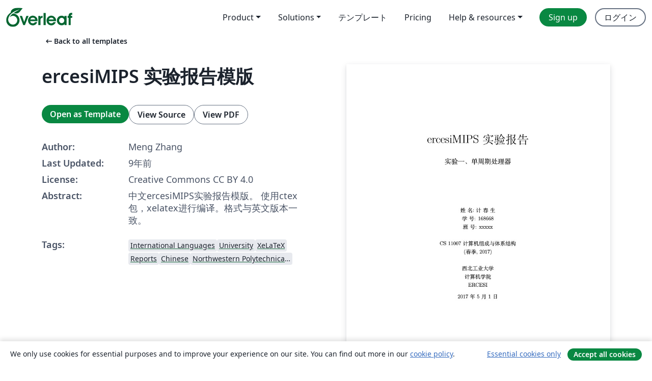

--- FILE ---
content_type: text/html; charset=utf-8
request_url: https://ja.overleaf.com/latex/templates/ercesimips-shi-yan-bao-gao-mo-ban/tgvfkpdbxvpw
body_size: 15382
content:
<!DOCTYPE html><html lang="ja"><head><title translate="no">ercesiMIPS 实验报告模版 - Overleaf, オンラインLaTeXエディター</title><meta name="twitter:title" content="ercesiMIPS 实验报告模版"><meta name="og:title" content="ercesiMIPS 实验报告模版"><meta name="description" content="中文ercesiMIPS实验报告模版。
使用ctex包，xelatex进行编译。格式与英文版本一致。"><meta itemprop="description" content="中文ercesiMIPS实验报告模版。
使用ctex包，xelatex进行编译。格式与英文版本一致。"><meta itemprop="image" content="https://writelatex.s3.amazonaws.com/published_ver/5899.jpeg?X-Amz-Expires=14400&amp;X-Amz-Date=20260121T090233Z&amp;X-Amz-Algorithm=AWS4-HMAC-SHA256&amp;X-Amz-Credential=AKIAWJBOALPNFPV7PVH5/20260121/us-east-1/s3/aws4_request&amp;X-Amz-SignedHeaders=host&amp;X-Amz-Signature=6a46cc4ec69ef3acb253acec2ef634cd1847f55628fa9b8bdd15d4482d775ae2"><meta name="image" content="https://writelatex.s3.amazonaws.com/published_ver/5899.jpeg?X-Amz-Expires=14400&amp;X-Amz-Date=20260121T090233Z&amp;X-Amz-Algorithm=AWS4-HMAC-SHA256&amp;X-Amz-Credential=AKIAWJBOALPNFPV7PVH5/20260121/us-east-1/s3/aws4_request&amp;X-Amz-SignedHeaders=host&amp;X-Amz-Signature=6a46cc4ec69ef3acb253acec2ef634cd1847f55628fa9b8bdd15d4482d775ae2"><meta itemprop="name" content="Overleaf, the Online LaTeX Editor"><meta name="twitter:card" content="summary"><meta name="twitter:site" content="@overleaf"><meta name="twitter:description" content="簡単に使用できるオンラインLaTeXエディター。インストール不要、リアルタイムコラボレーション、バージョン管理、何百種類のLaTeXテンプレートなど多数の機能。"><meta name="twitter:image" content="https://cdn.overleaf.com/img/ol-brand/overleaf_og_logo.png"><meta property="fb:app_id" content="400474170024644"><meta property="og:description" content="簡単に使用できるオンラインLaTeXエディター。インストール不要、リアルタイムコラボレーション、バージョン管理、何百種類のLaTeXテンプレートなど多数の機能。"><meta property="og:image" content="https://cdn.overleaf.com/img/ol-brand/overleaf_og_logo.png"><meta property="og:type" content="website"><meta name="viewport" content="width=device-width, initial-scale=1.0, user-scalable=yes"><link rel="icon" sizes="32x32" href="https://cdn.overleaf.com/favicon-32x32.png"><link rel="icon" sizes="16x16" href="https://cdn.overleaf.com/favicon-16x16.png"><link rel="icon" href="https://cdn.overleaf.com/favicon.svg" type="image/svg+xml"><link rel="apple-touch-icon" href="https://cdn.overleaf.com/apple-touch-icon.png"><link rel="mask-icon" href="https://cdn.overleaf.com/mask-favicon.svg" color="#046530"><link rel="canonical" href="https://ja.overleaf.com/latex/templates/ercesimips-shi-yan-bao-gao-mo-ban/tgvfkpdbxvpw"><link rel="manifest" href="https://cdn.overleaf.com/web.sitemanifest"><link rel="stylesheet" href="https://cdn.overleaf.com/stylesheets/main-style-afe04ae5b3f262f1f6a9.css" id="main-stylesheet"><link rel="alternate" href="https://www.overleaf.com/latex/templates/ercesimips-shi-yan-bao-gao-mo-ban/tgvfkpdbxvpw" hreflang="en"><link rel="alternate" href="https://cs.overleaf.com/latex/templates/ercesimips-shi-yan-bao-gao-mo-ban/tgvfkpdbxvpw" hreflang="cs"><link rel="alternate" href="https://es.overleaf.com/latex/templates/ercesimips-shi-yan-bao-gao-mo-ban/tgvfkpdbxvpw" hreflang="es"><link rel="alternate" href="https://pt.overleaf.com/latex/templates/ercesimips-shi-yan-bao-gao-mo-ban/tgvfkpdbxvpw" hreflang="pt"><link rel="alternate" href="https://fr.overleaf.com/latex/templates/ercesimips-shi-yan-bao-gao-mo-ban/tgvfkpdbxvpw" hreflang="fr"><link rel="alternate" href="https://de.overleaf.com/latex/templates/ercesimips-shi-yan-bao-gao-mo-ban/tgvfkpdbxvpw" hreflang="de"><link rel="alternate" href="https://sv.overleaf.com/latex/templates/ercesimips-shi-yan-bao-gao-mo-ban/tgvfkpdbxvpw" hreflang="sv"><link rel="alternate" href="https://tr.overleaf.com/latex/templates/ercesimips-shi-yan-bao-gao-mo-ban/tgvfkpdbxvpw" hreflang="tr"><link rel="alternate" href="https://it.overleaf.com/latex/templates/ercesimips-shi-yan-bao-gao-mo-ban/tgvfkpdbxvpw" hreflang="it"><link rel="alternate" href="https://cn.overleaf.com/latex/templates/ercesimips-shi-yan-bao-gao-mo-ban/tgvfkpdbxvpw" hreflang="zh-CN"><link rel="alternate" href="https://no.overleaf.com/latex/templates/ercesimips-shi-yan-bao-gao-mo-ban/tgvfkpdbxvpw" hreflang="no"><link rel="alternate" href="https://ru.overleaf.com/latex/templates/ercesimips-shi-yan-bao-gao-mo-ban/tgvfkpdbxvpw" hreflang="ru"><link rel="alternate" href="https://da.overleaf.com/latex/templates/ercesimips-shi-yan-bao-gao-mo-ban/tgvfkpdbxvpw" hreflang="da"><link rel="alternate" href="https://ko.overleaf.com/latex/templates/ercesimips-shi-yan-bao-gao-mo-ban/tgvfkpdbxvpw" hreflang="ko"><link rel="alternate" href="https://ja.overleaf.com/latex/templates/ercesimips-shi-yan-bao-gao-mo-ban/tgvfkpdbxvpw" hreflang="ja"><link rel="preload" href="https://cdn.overleaf.com/js/ja-json-1e2a183418e610de082c.js" as="script" nonce="BEwjJdMzVBSab/klo3ov4A=="><script type="text/javascript" nonce="BEwjJdMzVBSab/klo3ov4A==" id="ga-loader" data-ga-token="UA-112092690-1" data-ga-token-v4="G-RV4YBCCCWJ" data-cookie-domain=".overleaf.com" data-session-analytics-id="0fd75c5d-b48e-484e-a72b-984a213b107e">var gaSettings = document.querySelector('#ga-loader').dataset;
var gaid = gaSettings.gaTokenV4;
var gaToken = gaSettings.gaToken;
var cookieDomain = gaSettings.cookieDomain;
var sessionAnalyticsId = gaSettings.sessionAnalyticsId;
if(gaid) {
    var additionalGaConfig = sessionAnalyticsId ? { 'user_id': sessionAnalyticsId } : {};
    window.dataLayer = window.dataLayer || [];
    function gtag(){
        dataLayer.push(arguments);
    }
    gtag('js', new Date());
    gtag('config', gaid, { 'anonymize_ip': true, ...additionalGaConfig });
}
if (gaToken) {
    window.ga = window.ga || function () {
        (window.ga.q = window.ga.q || []).push(arguments);
    }, window.ga.l = 1 * new Date();
}
var loadGA = window.olLoadGA = function() {
    if (gaid) {
        var s = document.createElement('script');
        s.setAttribute('async', 'async');
        s.setAttribute('src', 'https://www.googletagmanager.com/gtag/js?id=' + gaid);
        document.querySelector('head').append(s);
    } 
    if (gaToken) {
        (function(i,s,o,g,r,a,m){i['GoogleAnalyticsObject']=r;i[r]=i[r]||function(){
        (i[r].q=i[r].q||[]).push(arguments)},i[r].l=1*new Date();a=s.createElement(o),
        m=s.getElementsByTagName(o)[0];a.async=1;a.src=g;m.parentNode.insertBefore(a,m)
        })(window,document,'script','//www.google-analytics.com/analytics.js','ga');
        ga('create', gaToken, cookieDomain.replace(/^\./, ""));
        ga('set', 'anonymizeIp', true);
        if (sessionAnalyticsId) {
            ga('set', 'userId', sessionAnalyticsId);
        }
        ga('send', 'pageview');
    }
};
// Check if consent given (features/cookie-banner)
var oaCookie = document.cookie.split('; ').find(function(cookie) {
    return cookie.startsWith('oa=');
});
if(oaCookie) {
    var oaCookieValue = oaCookie.split('=')[1];
    if(oaCookieValue === '1') {
        loadGA();
    }
}
</script><meta name="ol-csrfToken" content="Kx0OufJy-QForkAp3eVV-QZxkvasVf0zoULg"><meta name="ol-baseAssetPath" content="https://cdn.overleaf.com/"><meta name="ol-mathJaxPath" content="/js/libs/mathjax-3.2.2/es5/tex-svg-full.js"><meta name="ol-dictionariesRoot" content="/js/dictionaries/0.0.3/"><meta name="ol-usersEmail" content=""><meta name="ol-ab" data-type="json" content="{}"><meta name="ol-user_id"><meta name="ol-i18n" data-type="json" content="{&quot;currentLangCode&quot;:&quot;ja&quot;}"><meta name="ol-ExposedSettings" data-type="json" content="{&quot;isOverleaf&quot;:true,&quot;appName&quot;:&quot;Overleaf&quot;,&quot;adminEmail&quot;:&quot;support@overleaf.com&quot;,&quot;dropboxAppName&quot;:&quot;Overleaf&quot;,&quot;ieeeBrandId&quot;:15,&quot;hasAffiliationsFeature&quot;:true,&quot;hasSamlFeature&quot;:true,&quot;samlInitPath&quot;:&quot;/saml/ukamf/init&quot;,&quot;hasLinkUrlFeature&quot;:true,&quot;hasLinkedProjectFileFeature&quot;:true,&quot;hasLinkedProjectOutputFileFeature&quot;:true,&quot;siteUrl&quot;:&quot;https://www.overleaf.com&quot;,&quot;emailConfirmationDisabled&quot;:false,&quot;maxEntitiesPerProject&quot;:2000,&quot;maxUploadSize&quot;:52428800,&quot;projectUploadTimeout&quot;:120000,&quot;recaptchaSiteKey&quot;:&quot;6LebiTwUAAAAAMuPyjA4pDA4jxPxPe2K9_ndL74Q&quot;,&quot;recaptchaDisabled&quot;:{&quot;invite&quot;:true,&quot;login&quot;:false,&quot;passwordReset&quot;:false,&quot;register&quot;:false,&quot;addEmail&quot;:false},&quot;textExtensions&quot;:[&quot;tex&quot;,&quot;latex&quot;,&quot;sty&quot;,&quot;cls&quot;,&quot;bst&quot;,&quot;bib&quot;,&quot;bibtex&quot;,&quot;txt&quot;,&quot;tikz&quot;,&quot;mtx&quot;,&quot;rtex&quot;,&quot;md&quot;,&quot;asy&quot;,&quot;lbx&quot;,&quot;bbx&quot;,&quot;cbx&quot;,&quot;m&quot;,&quot;lco&quot;,&quot;dtx&quot;,&quot;ins&quot;,&quot;ist&quot;,&quot;def&quot;,&quot;clo&quot;,&quot;ldf&quot;,&quot;rmd&quot;,&quot;lua&quot;,&quot;gv&quot;,&quot;mf&quot;,&quot;yml&quot;,&quot;yaml&quot;,&quot;lhs&quot;,&quot;mk&quot;,&quot;xmpdata&quot;,&quot;cfg&quot;,&quot;rnw&quot;,&quot;ltx&quot;,&quot;inc&quot;],&quot;editableFilenames&quot;:[&quot;latexmkrc&quot;,&quot;.latexmkrc&quot;,&quot;makefile&quot;,&quot;gnumakefile&quot;],&quot;validRootDocExtensions&quot;:[&quot;tex&quot;,&quot;Rtex&quot;,&quot;ltx&quot;,&quot;Rnw&quot;],&quot;fileIgnorePattern&quot;:&quot;**/{{__MACOSX,.git,.texpadtmp,.R}{,/**},.!(latexmkrc),*.{dvi,aux,log,toc,out,pdfsync,synctex,synctex(busy),fdb_latexmk,fls,nlo,ind,glo,gls,glg,bbl,blg,doc,docx,gz,swp}}&quot;,&quot;sentryAllowedOriginRegex&quot;:&quot;^(https://[a-z]+\\\\.overleaf.com|https://cdn.overleaf.com|https://compiles.overleafusercontent.com)/&quot;,&quot;sentryDsn&quot;:&quot;https://4f0989f11cb54142a5c3d98b421b930a@app.getsentry.com/34706&quot;,&quot;sentryEnvironment&quot;:&quot;production&quot;,&quot;sentryRelease&quot;:&quot;3fca81ea1aaa1427da62102cb638f0b288e609b2&quot;,&quot;hotjarId&quot;:&quot;5148484&quot;,&quot;hotjarVersion&quot;:&quot;6&quot;,&quot;enableSubscriptions&quot;:true,&quot;gaToken&quot;:&quot;UA-112092690-1&quot;,&quot;gaTokenV4&quot;:&quot;G-RV4YBCCCWJ&quot;,&quot;propensityId&quot;:&quot;propensity-001384&quot;,&quot;cookieDomain&quot;:&quot;.overleaf.com&quot;,&quot;templateLinks&quot;:[{&quot;name&quot;:&quot;Journal articles&quot;,&quot;url&quot;:&quot;/gallery/tagged/academic-journal&quot;,&quot;trackingKey&quot;:&quot;academic-journal&quot;},{&quot;name&quot;:&quot;Books&quot;,&quot;url&quot;:&quot;/gallery/tagged/book&quot;,&quot;trackingKey&quot;:&quot;book&quot;},{&quot;name&quot;:&quot;Formal letters&quot;,&quot;url&quot;:&quot;/gallery/tagged/formal-letter&quot;,&quot;trackingKey&quot;:&quot;formal-letter&quot;},{&quot;name&quot;:&quot;Assignments&quot;,&quot;url&quot;:&quot;/gallery/tagged/homework&quot;,&quot;trackingKey&quot;:&quot;homework-assignment&quot;},{&quot;name&quot;:&quot;Posters&quot;,&quot;url&quot;:&quot;/gallery/tagged/poster&quot;,&quot;trackingKey&quot;:&quot;poster&quot;},{&quot;name&quot;:&quot;Presentations&quot;,&quot;url&quot;:&quot;/gallery/tagged/presentation&quot;,&quot;trackingKey&quot;:&quot;presentation&quot;},{&quot;name&quot;:&quot;Reports&quot;,&quot;url&quot;:&quot;/gallery/tagged/report&quot;,&quot;trackingKey&quot;:&quot;lab-report&quot;},{&quot;name&quot;:&quot;CVs and résumés&quot;,&quot;url&quot;:&quot;/gallery/tagged/cv&quot;,&quot;trackingKey&quot;:&quot;cv&quot;},{&quot;name&quot;:&quot;Theses&quot;,&quot;url&quot;:&quot;/gallery/tagged/thesis&quot;,&quot;trackingKey&quot;:&quot;thesis&quot;},{&quot;name&quot;:&quot;view_all&quot;,&quot;url&quot;:&quot;/latex/templates&quot;,&quot;trackingKey&quot;:&quot;view-all&quot;}],&quot;labsEnabled&quot;:true,&quot;wikiEnabled&quot;:true,&quot;templatesEnabled&quot;:true,&quot;cioWriteKey&quot;:&quot;2530db5896ec00db632a&quot;,&quot;cioSiteId&quot;:&quot;6420c27bb72163938e7d&quot;,&quot;linkedInInsightsPartnerId&quot;:&quot;7472905&quot;}"><meta name="ol-splitTestVariants" data-type="json" content="{&quot;hotjar-marketing&quot;:&quot;default&quot;}"><meta name="ol-splitTestInfo" data-type="json" content="{&quot;hotjar-marketing&quot;:{&quot;phase&quot;:&quot;release&quot;,&quot;badgeInfo&quot;:{&quot;tooltipText&quot;:&quot;&quot;,&quot;url&quot;:&quot;&quot;}}}"><meta name="ol-algolia" data-type="json" content="{&quot;appId&quot;:&quot;SK53GL4JLY&quot;,&quot;apiKey&quot;:&quot;9ac63d917afab223adbd2cd09ad0eb17&quot;,&quot;indexes&quot;:{&quot;wiki&quot;:&quot;learn-wiki&quot;,&quot;gallery&quot;:&quot;gallery-production&quot;}}"><meta name="ol-isManagedAccount" data-type="boolean"><meta name="ol-shouldLoadHotjar" data-type="boolean"></head><body class="website-redesign" data-theme="default"><a class="skip-to-content" href="#main-content">Skip to content</a><nav class="navbar navbar-default navbar-main navbar-expand-lg website-redesign-navbar" aria-label="Primary"><div class="container-fluid navbar-container"><div class="navbar-header"><a class="navbar-brand" href="/" aria-label="Overleaf"><div class="navbar-logo"></div></a></div><button class="navbar-toggler collapsed" id="navbar-toggle-btn" type="button" data-bs-toggle="collapse" data-bs-target="#navbar-main-collapse" aria-controls="navbar-main-collapse" aria-expanded="false" aria-label="Toggle ナビゲーション"><span class="material-symbols" aria-hidden="true" translate="no">menu</span></button><div class="navbar-collapse collapse" id="navbar-main-collapse"><ul class="nav navbar-nav navbar-right ms-auto" role="menubar"><!-- loop over header_extras--><li class="dropdown subdued" role="none"><button class="dropdown-toggle" aria-haspopup="true" aria-expanded="false" data-bs-toggle="dropdown" role="menuitem" event-tracking="menu-expand" event-tracking-mb="true" event-tracking-trigger="click" event-segmentation="{&quot;item&quot;:&quot;product&quot;,&quot;location&quot;:&quot;top-menu&quot;}">Product</button><ul class="dropdown-menu dropdown-menu-end" role="menu"><li role="none"><a class="dropdown-item" role="menuitem" href="/about/features-overview" event-tracking="menu-click" event-tracking-mb="true" event-tracking-trigger="click" event-segmentation='{"item":"premium-features","location":"top-menu"}'>機能</a></li><li role="none"><a class="dropdown-item" role="menuitem" href="/about/ai-features" event-tracking="menu-click" event-tracking-mb="true" event-tracking-trigger="click" event-segmentation='{"item":"ai-features","location":"top-menu"}'>AI</a></li></ul></li><li class="dropdown subdued" role="none"><button class="dropdown-toggle" aria-haspopup="true" aria-expanded="false" data-bs-toggle="dropdown" role="menuitem" event-tracking="menu-expand" event-tracking-mb="true" event-tracking-trigger="click" event-segmentation="{&quot;item&quot;:&quot;solutions&quot;,&quot;location&quot;:&quot;top-menu&quot;}">Solutions</button><ul class="dropdown-menu dropdown-menu-end" role="menu"><li role="none"><a class="dropdown-item" role="menuitem" href="/for/enterprises" event-tracking="menu-click" event-tracking-mb="true" event-tracking-trigger="click" event-segmentation='{"item":"enterprises","location":"top-menu"}'>For business</a></li><li role="none"><a class="dropdown-item" role="menuitem" href="/for/universities" event-tracking="menu-click" event-tracking-mb="true" event-tracking-trigger="click" event-segmentation='{"item":"universities","location":"top-menu"}'>For universities</a></li><li role="none"><a class="dropdown-item" role="menuitem" href="/for/government" event-tracking="menu-click" event-tracking-mb="true" event-tracking-trigger="click" event-segmentation='{"item":"government","location":"top-menu"}'>For government</a></li><li role="none"><a class="dropdown-item" role="menuitem" href="/for/publishers" event-tracking="menu-click" event-tracking-mb="true" event-tracking-trigger="click" event-segmentation='{"item":"publishers","location":"top-menu"}'>For publishers</a></li><li role="none"><a class="dropdown-item" role="menuitem" href="/about/customer-stories" event-tracking="menu-click" event-tracking-mb="true" event-tracking-trigger="click" event-segmentation='{"item":"customer-stories","location":"top-menu"}'>Customer stories</a></li></ul></li><li class="subdued" role="none"><a class="nav-link subdued" role="menuitem" href="/latex/templates" event-tracking="menu-click" event-tracking-mb="true" event-tracking-trigger="click" event-segmentation='{"item":"templates","location":"top-menu"}'>テンプレート</a></li><li class="subdued" role="none"><a class="nav-link subdued" role="menuitem" href="/user/subscription/plans" event-tracking="menu-click" event-tracking-mb="true" event-tracking-trigger="click" event-segmentation='{"item":"pricing","location":"top-menu"}'>Pricing</a></li><li class="dropdown subdued nav-item-help" role="none"><button class="dropdown-toggle" aria-haspopup="true" aria-expanded="false" data-bs-toggle="dropdown" role="menuitem" event-tracking="menu-expand" event-tracking-mb="true" event-tracking-trigger="click" event-segmentation="{&quot;item&quot;:&quot;help-and-resources&quot;,&quot;location&quot;:&quot;top-menu&quot;}">Help & resources</button><ul class="dropdown-menu dropdown-menu-end" role="menu"><li role="none"><a class="dropdown-item" role="menuitem" href="/learn" event-tracking="menu-click" event-tracking-mb="true" event-tracking-trigger="click" event-segmentation='{"item":"learn","location":"top-menu"}'>ドキュメンテーション</a></li><li role="none"><a class="dropdown-item" role="menuitem" href="/for/community/resources" event-tracking="menu-click" event-tracking-mb="true" event-tracking-trigger="click" event-segmentation='{"item":"help-guides","location":"top-menu"}'>Help guides</a></li><li role="none"><a class="dropdown-item" role="menuitem" href="/about/why-latex" event-tracking="menu-click" event-tracking-mb="true" event-tracking-trigger="click" event-segmentation='{"item":"why-latex","location":"top-menu"}'>Why LaTeX?</a></li><li role="none"><a class="dropdown-item" role="menuitem" href="/blog" event-tracking="menu-click" event-tracking-mb="true" event-tracking-trigger="click" event-segmentation='{"item":"blog","location":"top-menu"}'>ブログ</a></li><li role="none"><a class="dropdown-item" role="menuitem" data-ol-open-contact-form-modal="contact-us" data-bs-target="#contactUsModal" href data-bs-toggle="modal" event-tracking="menu-click" event-tracking-mb="true" event-tracking-trigger="click" event-segmentation='{"item":"contact","location":"top-menu"}'><span>お問い合わせ</span></a></li></ul></li><!-- logged out--><!-- register link--><li class="primary" role="none"><a class="nav-link" role="menuitem" href="/register" event-tracking="menu-click" event-tracking-action="clicked" event-tracking-trigger="click" event-tracking-mb="true" event-segmentation='{"page":"/latex/templates/ercesimips-shi-yan-bao-gao-mo-ban/tgvfkpdbxvpw","item":"register","location":"top-menu"}'>Sign up</a></li><!-- login link--><li role="none"><a class="nav-link" role="menuitem" href="/login" event-tracking="menu-click" event-tracking-action="clicked" event-tracking-trigger="click" event-tracking-mb="true" event-segmentation='{"page":"/latex/templates/ercesimips-shi-yan-bao-gao-mo-ban/tgvfkpdbxvpw","item":"login","location":"top-menu"}'>ログイン</a></li><!-- projects link and account menu--></ul></div></div></nav><main class="gallery content content-page" id="main-content"><div class="container"><div class="row previous-page-link-container"><div class="col-lg-6"><a class="previous-page-link" href="/latex/templates"><span class="material-symbols material-symbols-rounded" aria-hidden="true" translate="no">arrow_left_alt</span>Back to all templates</a></div></div><div class="row"><div class="col-md-6 template-item-left-section"><div class="row"><div class="col-md-12"><div class="gallery-item-title"><h1 class="h2">ercesiMIPS 实验报告模版</h1></div></div></div><div class="row cta-links-container"><div class="col-md-12 cta-links"><a class="btn btn-primary cta-link" href="/project/new/template/5899?id=9341468&amp;latexEngine=xelatex&amp;mainFile=ReportTemp_ch_xelatex.tex&amp;templateName=ercesiMIPS+%E5%AE%9E%E9%AA%8C%E6%8A%A5%E5%91%8A%E6%A8%A1%E7%89%88&amp;texImage=texlive-full%3A2025.1" event-tracking-mb="true" event-tracking="gallery-open-template" event-tracking-trigger="click">Open as Template</a><button class="btn btn-secondary cta-link" data-bs-toggle="modal" data-bs-target="#modalViewSource" event-tracking-mb="true" event-tracking="gallery-view-source" event-tracking-trigger="click">View Source</button><a class="btn btn-secondary cta-link" href="/latex/templates/ercesimips-shi-yan-bao-gao-mo-ban/tgvfkpdbxvpw.pdf" target="_blank" event-tracking-mb="true" event-tracking="gallery-download-pdf" event-tracking-trigger="click">View PDF</a></div></div><div class="template-details-container"><div class="template-detail"><div><b>Author:</b></div><div>Meng Zhang</div></div><div class="template-detail"><div><b>Last Updated:</b></div><div><span data-bs-toggle="tooltip" data-bs-placement="bottom" data-timestamp-for-title="1493632665">9年前</span></div></div><div class="template-detail"><div><b>License:</b></div><div>Creative Commons CC BY 4.0</div></div><div class="template-detail"><div><b>Abstract:</b></div><div class="gallery-abstract" data-ol-mathjax><p>中文ercesiMIPS实验报告模版。
使用ctex包，xelatex进行编译。格式与英文版本一致。</p></div></div><div class="template-detail tags"><div><b>Tags:</b></div><div><div class="badge-link-list"><a class="badge-link badge-link-light" href="/gallery/tagged/international-languages"><span class="badge text-dark bg-light"><span class="badge-content" data-badge-tooltip data-bs-placement="bottom" data-bs-title="International Languages">International Languages</span></span></a><a class="badge-link badge-link-light" href="/gallery/tagged/university"><span class="badge text-dark bg-light"><span class="badge-content" data-badge-tooltip data-bs-placement="bottom" data-bs-title="University">University</span></span></a><a class="badge-link badge-link-light" href="/gallery/tagged/xelatex"><span class="badge text-dark bg-light"><span class="badge-content" data-badge-tooltip data-bs-placement="bottom" data-bs-title="XeLaTeX">XeLaTeX</span></span></a><a class="badge-link badge-link-light" href="/gallery/tagged/report"><span class="badge text-dark bg-light"><span class="badge-content" data-badge-tooltip data-bs-placement="bottom" data-bs-title="Reports">Reports</span></span></a><a class="badge-link badge-link-light" href="/gallery/tagged/chinese"><span class="badge text-dark bg-light"><span class="badge-content" data-badge-tooltip data-bs-placement="bottom" data-bs-title="Chinese">Chinese</span></span></a><a class="badge-link badge-link-light" href="/gallery/tagged/nwpu"><span class="badge text-dark bg-light"><span class="badge-content" data-badge-tooltip data-bs-placement="bottom" data-bs-title="Northwestern Polytechnical University, China (西北工业大学)">Northwestern Polytechnical University, China (西北工业大学)</span></span></a></div></div></div></div></div><div class="col-md-6 template-item-right-section"><div class="entry"><div class="row"><div class="col-md-12"><div class="gallery-large-pdf-preview"><img src="https://writelatex.s3.amazonaws.com/published_ver/5899.jpeg?X-Amz-Expires=14400&amp;X-Amz-Date=20260121T090233Z&amp;X-Amz-Algorithm=AWS4-HMAC-SHA256&amp;X-Amz-Credential=AKIAWJBOALPNFPV7PVH5/20260121/us-east-1/s3/aws4_request&amp;X-Amz-SignedHeaders=host&amp;X-Amz-Signature=6a46cc4ec69ef3acb253acec2ef634cd1847f55628fa9b8bdd15d4482d775ae2" alt="ercesiMIPS 实验报告模版"></div></div></div></div></div></div><div class="row section-row"><div class="col-md-12"><div class="begin-now-card"><div class="card card-pattern"><div class="card-body"><p class="dm-mono"><span class="font-size-display-xs"><span class="text-purple-bright">\begin</span><wbr><span class="text-green-bright">{</span><span>now</span><span class="text-green-bright">}</span></span></p><p>Discover why over 25 million people worldwide trust Overleaf with their work.</p><p class="card-links"><a class="btn btn-primary card-link" href="/register">Sign up for free</a><a class="btn card-link btn-secondary" href="/user/subscription/plans">Explore all plans</a></p></div></div></div></div></div></div></main><div class="modal fade" id="modalViewSource" tabindex="-1" role="dialog" aria-labelledby="modalViewSourceTitle" aria-hidden="true"><div class="modal-dialog" role="document"><div class="modal-content"><div class="modal-header"><h3 class="modal-title" id="modalViewSourceTitle">ソース</h3><button class="btn-close" type="button" data-bs-dismiss="modal" aria-label="Close"></button></div><div class="modal-body"><pre><code>\documentclass[a4paper]{article}

\input{style/ch_xelatex.tex}
\input{style/scala.tex}

\lstset{frame=, basicstyle={\footnotesize\ttfamily}}



\graphicspath{ {images/} }
\usepackage{ctex}
%-----------------------------------------BEGIN DOC----------------------------------------

\begin{document}
\renewcommand{\contentsname}{目\ 录}
\renewcommand{\appendixname}{附录}
\renewcommand{\appendixpagename}{附录}
\renewcommand{\refname}{参考文献} 
\renewcommand{\figurename}{图}
\renewcommand{\tablename}{表}
\renewcommand{\today}{\number\year 年 \number\month 月 \number\day 日}

\title{{\Huge ercesiMIPS 实验报告{\large\linebreak\\}}{\Large 实验一、单周期处理器\linebreak\linebreak}}
%please write your name, Student #, and Class # in Authors, student ID, and class # respectively
\author{\\姓\ 名:计\ 春\ 生\\
学\ 号: 168668\\
班\ 号: xxxxx\\\\
CS 11007 计算机组成与体系结构\\
(春季, 2017)\\\\
西北工业大学\\
计算机学院\\
ERCESI}
\date{\today}
\maketitle
\newpage

%-----------------------------------------ABSTRACT-------------------------------------
\begin{center}
{\Large\bf{摘\ 要\\}}
\end{center}
请在这里输入摘要内容.
\newpage
%-----------------------------------------ABSTRACT-------------------------------------
\begin{center}
{\Large\bf{版\ 权\ 声\ 明\\}}
\end{center}
该文件受《中华人名共和国著作权法》的保护。ERCESI实验室保留拒绝授权违法复制该文件的权利。任何收存和保管本文件各种版本的单位和个人，未经ERCESI实验室（西北工业大学）同意，不得将本文档转借他人，亦不得随意复制、抄录、拍照或以任何方式传播。 否则，引起有碍著作权之问题，将可能承担法律责任。\newpage
%-----------------------------------------CONTENT-------------------------------------
\begin{center}
\tableofcontents\label{c}
\end{center}
\newpage

%------------------------------------------TEXT--------------------------------------------

%----------------------------------------OVERVIEW-----------------------------------------

\section{概述} \label{overview}%------------------------------
这一节请主要描述组成原理课程（cs11007）中所介绍的单周期处理器的基本结构及工作机理。Latex中文添加了ctex包，请使用xelatex编译该文件，即在对应文件夹命令行输出，xelatex ReportTemp\_ch\_xelatex.tex
可使用分列项目（itemize）的方法说明不同的属性介绍。例如：
\begin{itemize}
	\item{\textbf{处理器支持的指令} 包括： \emph{sub, add, or, ori, lw, sw, lst, beq, j}。}
    \item{\textbf{所有指令在一个周期内完成} 在目前阶段，单周期处理器模型讲计算、控制通路分开设计，为理解处理器结构提供了良好的支持。}
    \item{\textbf{本设计包含处理器数据通路、控制逻辑以及存储结构} 为了说明计算机系统结构的特点，我们推荐奖处理器的数据通路、控制通路分开设计。}
    \item{\textbf{使用Chisel3描述结构} Chisel是一种强大的结构化硬件描述语言，可以对模块、接口以及操作等进行高效率的描述，与Verilog语言相比较，对电路的结构属性具有更好的封装，对系统的描述更加简化。我们选择Chisel3是因为在Linux系统中，使用Chisel3完全不再依赖工业EDA软件实现电路的逻辑仿真，更有利于学术研究和教学应用。虽然Chisel语法在不同版本差异不大，但是部分修饰符的描述方式仍然具有差别，详细区别请参考: \url{https://github.com/ucb-bar/chisel3/wiki/Chisel3-vs-Chisel2}.}
\end{itemize}

%----------------------------------SYSTEM DESIGN------------------------------------------

\newpage
\section{系统设计} \label{sysdes}%------------------------------
\subsection{System Overview}\label{sub:sysover}
请在这一节描述单周期处理器的系统设计。推荐使用图表进行说明的方法，Latex中插入图并进行索引的方式如下：图\ref{fig:singleblock}. 
\begin{figure}[ht]
 \centering
 \includegraphics[height=5cm]{images/l1sys.pdf}
 \caption{单周期处理器结构图}
 \label{fig:singleblock}
\end{figure}
如果需要索引参考文献，请使用\cite{Erdos01}, 同时已经将参考文献的项目模版在文末写出。
\subsection{接口定义}\label{sub:Interface}
请详细描述系统顶层接口信号的名称、逻辑特征、时许特性。可以建立类似表\ref{tab:signaldef}这样的列表进行说明。

\begin{table}[htp]
\caption{测试模式信号定义}\label{tab:signaldef}
\begin{center}
	\begin{tabular}{|l|l|l|p{6cm}|}
	\hline
	\textbf{信号名} &amp; \textbf{方向} &amp; \textbf{位宽} &amp; \textbf{功能描述}\\ \hline \hline
	boot			&amp; Input 	&amp; 1-bit	&amp; 触发测试模式, 当处理器正常工作时被置为0\\ \hline
	test\_im\_wr 	&amp; Input	&amp; 1-bit	&amp; Instruction memory write enable in test mode,set to 0 in 	
								  CPU regular process mode. In test mode, it will be set to 1 when if writing instructions to imem, otherwise it is set to 0.\\ \hline
	test\_im\_re 	&amp; Input &amp; 1-bit &amp; Instruction memory read enable in test mode,set to 0 in 	
								  CPU regular process mode. In test mode, it will be set to 1 when if reading instructions out, otherwise it is set to 0. \\ \hline
	test\_im\_addr 	&amp; Input &amp; 32-bit&amp; Instruction memory address\\ \hline
	test\_im\_in 	&amp; Input &amp; 32-bit&amp; Instruction memory data input for test mode. \\ \hline
	test\_im\_out 	&amp; Output&amp; 32-bit&amp; Instruction memory data output for test mode. \\ \hline
	test\_dm\_wr 	&amp; Input	&amp; 1-bit	&amp; Data memory write enable in test mode,set to 0 in 	
								  CPU regular process mode. In test mode, it will be set to 1 when if writing data to dmem, otherwise it is set to 0.\\ \hline
	test\_dm\_re 	&amp; Input &amp; 1-bit &amp; Data memory read enable in test mode,set to 0 in 	
								  CPU regular process mode. In test mode, it will be set to 1 when if reading data out, otherwise it is set to 0.\\ \hline
	test\_dm\_addr 	&amp; Input &amp; 32-bit&amp; Data memory address\\ \hline
	test\_dm\_in 	&amp; Input &amp; 32-bit&amp; Data memory input for test mode. \\ \hline
	test\_dm\_out 	&amp; Output&amp; 32-bit&amp; Data memory output for test mode. \\ \hline
	valid			&amp; Output&amp; 1-bit &amp; If CPU stopped or any exception happens, valid signal is set to 0.\\ 
	\hline
	\end{tabular}
\end{center}
\end{table}

\subsection{接口的（时许）逻辑}\label{sub:logicinter}
请在这个小节描述顶层结构中接口信号使用的逻辑、时序关系等。同样请利用图、表的方法进行描述。特别是时序，请画出时许图。
% -----------------------------------BLOCKS DESIGN----------------------------------------
\section{模块详细设计}
这一节，主要描述各个模块的功能、接口、逻辑控制方法（状态机控制方法）等。
\subsection{ALU}\label{sub:alu}
\subsubsection{功能描述}
\subsubsection{接口定义}
\subsubsection{逻辑控制}

\subsection{控制模块}\label{sub:ctl}
\subsubsection{功能描述}
\subsubsection{接口定义}
\subsubsection{逻辑控制}

\subsection{数据通路}\label{sub:dat}
\subsubsection{功能描述}
\subsubsection{接口定义}
\subsubsection{逻辑控制}

%add more subsections for other block in you CPU design.

\section{实验过程记录}\label{labrec}
记录实验的过程，完成了什么样的工作，存在的问题包括哪些，解决方案如何等。subsubsection名称自行设定。

% -----------------------------------Appendix----------------------------------------
\appendix
\section{代码}\label{sub:app.code}
请在附录\ref{sub:app.code}中添加代码。请使用如下Scala的语法高亮描述方法。
\begin{scala}
class TopIO extends Bundle() {
	val boot = Input(Bool()) 
// imem and dmem interface for Tests
	val test_im_wr		= Input(Bool())
	val test_im_rd 		= Input(Bool())
	val test_im_addr 	= Input(UInt(32.W))
	val test_im_in 		= Input(UInt(32.W))
	val test_im_out 	= Output(UInt(32.W))

	val test_dm_wr		= Input(Bool())
	val test_dm_rd 		= Input(Bool())
	val test_dm_addr 	= Input(UInt(32.W))
	val test_dm_in 		= Input(UInt(32.W))
	val test_dm_out 	= Output(UInt(32.W))

	val valid			= Output(Bool())
}
class Top extends Module() {
	val io 		= IO(new TopIO())//in chisel3, io must be wrapped in IO(...) 
	//...
	when (io.boot &amp; io.test_im_wr){
		imm(io.test_im_addr) := io.test_im_in
		} .elsewhen (io.boot &amp; io.test_dm_wr){
		// please finish it
		} //...
}
\end{scala}
\newpage
% -----------------------------------REFERENCE----------------------------------------
\begin{thebibliography}{9}
\bibitem{Erdos01} P. Erd\H os, \emph{A selection of problems and
results in combinatorics}, Recent trends in combinatorics (Matrahaza,
1995), Cambridge Univ. Press, Cambridge, 2001, pp. 1--6.
\end{thebibliography}
\end{document}

</code></pre></div><div class="modal-footer"><button class="btn btn-secondary" type="button" data-bs-dismiss="modal">閉じる</button></div></div></div></div><footer class="fat-footer hidden-print website-redesign-fat-footer"><div class="fat-footer-container"><div class="fat-footer-sections"><div class="footer-section" id="footer-brand"><a class="footer-brand" href="/" aria-label="Overleaf"></a></div><div class="footer-section"><h2 class="footer-section-heading">概要</h2><ul class="list-unstyled"><li><a href="/about">About us</a></li><li><a href="https://digitalscience.pinpointhq.com/">Careers</a></li><li><a href="/blog">ブログ</a></li></ul></div><div class="footer-section"><h2 class="footer-section-heading">Solutions</h2><ul class="list-unstyled"><li><a href="/for/enterprises">For business</a></li><li><a href="/for/universities">For universities</a></li><li><a href="/for/government">For government</a></li><li><a href="/for/publishers">For publishers</a></li><li><a href="/about/customer-stories">Customer stories</a></li></ul></div><div class="footer-section"><h2 class="footer-section-heading">Learn</h2><ul class="list-unstyled"><li><a href="/learn/latex/Learn_LaTeX_in_30_minutes">Learn LaTeX in 30 minutes</a></li><li><a href="/latex/templates">テンプレート</a></li><li><a href="/events/webinars">Webinars</a></li><li><a href="/learn/latex/Tutorials">Tutorials</a></li><li><a href="/learn/latex/Inserting_Images">How to insert images</a></li><li><a href="/learn/latex/Tables">How to create tables</a></li></ul></div><div class="footer-section"><h2 class="footer-section-heading">Pricing</h2><ul class="list-unstyled"><li><a href="/user/subscription/plans?itm_referrer=footer-for-indv">For individuals</a></li><li><a href="/user/subscription/plans?plan=group&amp;itm_referrer=footer-for-groups">For groups and organizations</a></li><li><a href="/user/subscription/plans?itm_referrer=footer-for-students#student-annual">For students</a></li></ul></div><div class="footer-section"><h2 class="footer-section-heading">Get involved</h2><ul class="list-unstyled"><li><a href="https://forms.gle/67PSpN1bLnjGCmPQ9">Let us know what you think</a></li></ul></div><div class="footer-section"><h2 class="footer-section-heading">ヘルプ</h2><ul class="list-unstyled"><li><a href="/learn">ドキュメンテーション </a></li><li><a href="/contact">Contact us </a></li><li><a href="https://status.overleaf.com/">Website status</a></li></ul></div></div><div class="fat-footer-base"><div class="fat-footer-base-section fat-footer-base-meta"><div class="fat-footer-base-item"><div class="fat-footer-base-copyright">© 2026 Overleaf</div><a href="/legal">Privacy and Terms</a><a href="https://www.digital-science.com/security-certifications/">Compliance</a></div><ul class="fat-footer-base-item list-unstyled fat-footer-base-language"><li class="dropdown dropup subdued language-picker" dropdown><button class="btn btn-link btn-inline-link" id="language-picker-toggle" dropdown-toggle data-ol-lang-selector-tooltip data-bs-toggle="dropdown" aria-haspopup="true" aria-expanded="false" aria-label="Select 言語" tooltip="言語" title="言語"><span class="material-symbols" aria-hidden="true" translate="no">translate</span>&nbsp;<span class="language-picker-text">日本語</span></button><ul class="dropdown-menu dropdown-menu-sm-width" role="menu" aria-labelledby="language-picker-toggle"><li class="dropdown-header">言語</li><li class="lng-option"><a class="menu-indent dropdown-item" href="https://www.overleaf.com/latex/templates/ercesimips-shi-yan-bao-gao-mo-ban/tgvfkpdbxvpw" role="menuitem" aria-selected="false">English</a></li><li class="lng-option"><a class="menu-indent dropdown-item" href="https://cs.overleaf.com/latex/templates/ercesimips-shi-yan-bao-gao-mo-ban/tgvfkpdbxvpw" role="menuitem" aria-selected="false">Čeština</a></li><li class="lng-option"><a class="menu-indent dropdown-item" href="https://es.overleaf.com/latex/templates/ercesimips-shi-yan-bao-gao-mo-ban/tgvfkpdbxvpw" role="menuitem" aria-selected="false">Español</a></li><li class="lng-option"><a class="menu-indent dropdown-item" href="https://pt.overleaf.com/latex/templates/ercesimips-shi-yan-bao-gao-mo-ban/tgvfkpdbxvpw" role="menuitem" aria-selected="false">Português</a></li><li class="lng-option"><a class="menu-indent dropdown-item" href="https://fr.overleaf.com/latex/templates/ercesimips-shi-yan-bao-gao-mo-ban/tgvfkpdbxvpw" role="menuitem" aria-selected="false">Français</a></li><li class="lng-option"><a class="menu-indent dropdown-item" href="https://de.overleaf.com/latex/templates/ercesimips-shi-yan-bao-gao-mo-ban/tgvfkpdbxvpw" role="menuitem" aria-selected="false">Deutsch</a></li><li class="lng-option"><a class="menu-indent dropdown-item" href="https://sv.overleaf.com/latex/templates/ercesimips-shi-yan-bao-gao-mo-ban/tgvfkpdbxvpw" role="menuitem" aria-selected="false">Svenska</a></li><li class="lng-option"><a class="menu-indent dropdown-item" href="https://tr.overleaf.com/latex/templates/ercesimips-shi-yan-bao-gao-mo-ban/tgvfkpdbxvpw" role="menuitem" aria-selected="false">Türkçe</a></li><li class="lng-option"><a class="menu-indent dropdown-item" href="https://it.overleaf.com/latex/templates/ercesimips-shi-yan-bao-gao-mo-ban/tgvfkpdbxvpw" role="menuitem" aria-selected="false">Italiano</a></li><li class="lng-option"><a class="menu-indent dropdown-item" href="https://cn.overleaf.com/latex/templates/ercesimips-shi-yan-bao-gao-mo-ban/tgvfkpdbxvpw" role="menuitem" aria-selected="false">简体中文</a></li><li class="lng-option"><a class="menu-indent dropdown-item" href="https://no.overleaf.com/latex/templates/ercesimips-shi-yan-bao-gao-mo-ban/tgvfkpdbxvpw" role="menuitem" aria-selected="false">Norsk</a></li><li class="lng-option"><a class="menu-indent dropdown-item" href="https://ru.overleaf.com/latex/templates/ercesimips-shi-yan-bao-gao-mo-ban/tgvfkpdbxvpw" role="menuitem" aria-selected="false">Русский</a></li><li class="lng-option"><a class="menu-indent dropdown-item" href="https://da.overleaf.com/latex/templates/ercesimips-shi-yan-bao-gao-mo-ban/tgvfkpdbxvpw" role="menuitem" aria-selected="false">Dansk</a></li><li class="lng-option"><a class="menu-indent dropdown-item" href="https://ko.overleaf.com/latex/templates/ercesimips-shi-yan-bao-gao-mo-ban/tgvfkpdbxvpw" role="menuitem" aria-selected="false">한국어</a></li><li class="lng-option"><a class="menu-indent dropdown-item active" href="https://ja.overleaf.com/latex/templates/ercesimips-shi-yan-bao-gao-mo-ban/tgvfkpdbxvpw" role="menuitem" aria-selected="true">日本語<span class="material-symbols dropdown-item-trailing-icon" aria-hidden="true" translate="no">check</span></a></li></ul></li></ul></div><div class="fat-footer-base-section fat-footer-base-social"><div class="fat-footer-base-item"><a class="fat-footer-social x-logo" href="https://x.com/overleaf"><svg xmlns="http://www.w3.org/2000/svg" viewBox="0 0 1200 1227" height="25"><path d="M714.163 519.284L1160.89 0H1055.03L667.137 450.887L357.328 0H0L468.492 681.821L0 1226.37H105.866L515.491 750.218L842.672 1226.37H1200L714.137 519.284H714.163ZM569.165 687.828L521.697 619.934L144.011 79.6944H306.615L611.412 515.685L658.88 583.579L1055.08 1150.3H892.476L569.165 687.854V687.828Z"></path></svg><span class="visually-hidden">Overleaf on X</span></a><a class="fat-footer-social facebook-logo" href="https://www.facebook.com/overleaf.editor"><svg xmlns="http://www.w3.org/2000/svg" viewBox="0 0 666.66668 666.66717" height="25"><defs><clipPath id="a" clipPathUnits="userSpaceOnUse"><path d="M0 700h700V0H0Z"></path></clipPath></defs><g clip-path="url(#a)" transform="matrix(1.33333 0 0 -1.33333 -133.333 800)"><path class="background" d="M0 0c0 138.071-111.929 250-250 250S-500 138.071-500 0c0-117.245 80.715-215.622 189.606-242.638v166.242h-51.552V0h51.552v32.919c0 85.092 38.508 124.532 122.048 124.532 15.838 0 43.167-3.105 54.347-6.211V81.986c-5.901.621-16.149.932-28.882.932-40.993 0-56.832-15.528-56.832-55.9V0h81.659l-14.028-76.396h-67.631v-171.773C-95.927-233.218 0-127.818 0 0" fill="#0866ff" transform="translate(600 350)"></path><path class="text" d="m0 0 14.029 76.396H-67.63v27.019c0 40.372 15.838 55.899 56.831 55.899 12.733 0 22.981-.31 28.882-.931v69.253c-11.18 3.106-38.509 6.212-54.347 6.212-83.539 0-122.048-39.441-122.048-124.533V76.396h-51.552V0h51.552v-166.242a250.559 250.559 0 0 1 60.394-7.362c10.254 0 20.358.632 30.288 1.831V0Z" fill="#fff" transform="translate(447.918 273.604)"></path></g></svg><span class="visually-hidden">Overleaf on Facebook</span></a><a class="fat-footer-social linkedin-logo" href="https://www.linkedin.com/company/writelatex-limited"><svg xmlns="http://www.w3.org/2000/svg" viewBox="0 0 72 72" height="25"><g fill="none" fill-rule="evenodd"><path class="background" fill="#0B66C3" d="M8 72h56a8 8 0 0 0 8-8V8a8 8 0 0 0-8-8H8a8 8 0 0 0-8 8v56a8 8 0 0 0 8 8"></path><path class="text" fill="#FFF" d="M62 62H51.316V43.802c0-4.99-1.896-7.777-5.845-7.777-4.296 0-6.54 2.901-6.54 7.777V62H28.632V27.333H38.93v4.67s3.096-5.729 10.453-5.729c7.353 0 12.617 4.49 12.617 13.777zM16.35 22.794c-3.508 0-6.35-2.864-6.35-6.397C10 12.864 12.842 10 16.35 10c3.507 0 6.347 2.864 6.347 6.397 0 3.533-2.84 6.397-6.348 6.397ZM11.032 62h10.736V27.333H11.033V62"></path></g></svg><span class="visually-hidden">Overleaf on LinkedIn</span></a></div></div></div></div></footer><section class="cookie-banner hidden-print hidden" aria-label="Cookie banner"><div class="cookie-banner-content">We only use cookies for essential purposes and to improve your experience on our site. You can find out more in our <a href="/legal#Cookies">cookie policy</a>.</div><div class="cookie-banner-actions"><button class="btn btn-link btn-sm" type="button" data-ol-cookie-banner-set-consent="essential">Essential cookies only</button><button class="btn btn-primary btn-sm" type="button" data-ol-cookie-banner-set-consent="all">Accept all cookies</button></div></section><div class="modal fade" id="contactUsModal" tabindex="-1" aria-labelledby="contactUsModalLabel" data-ol-contact-form-modal="contact-us"><div class="modal-dialog"><form name="contactForm" data-ol-async-form data-ol-contact-form data-ol-contact-form-with-search="true" role="form" aria-label="お問い合わせ" action="/support"><input name="inbox" type="hidden" value="support"><div class="modal-content"><div class="modal-header"><h4 class="modal-title" id="contactUsModalLabel">お問い合わせ</h4><button class="btn-close" type="button" data-bs-dismiss="modal" aria-label="閉じる"><span aria-hidden="true"></span></button></div><div class="modal-body"><div data-ol-not-sent><div class="modal-form-messages"><div class="form-messages-bottom-margin" data-ol-form-messages-new-style="" role="alert"></div><div class="notification notification-type-error" hidden data-ol-custom-form-message="error_performing_request" role="alert" aria-live="polite"><div class="notification-icon"><span class="material-symbols" aria-hidden="true" translate="no">error</span></div><div class="notification-content text-left">Something went wrong. Please try again..</div></div></div><label class="form-label" for="contact-us-email-994">電子メール</label><div class="mb-3"><input class="form-control" name="email" id="contact-us-email-994" required type="email" spellcheck="false" maxlength="255" value="" data-ol-contact-form-email-input></div><div class="form-group"><label class="form-label" for="contact-us-subject-994">件名</label><div class="mb-3"><input class="form-control" name="subject" id="contact-us-subject-994" required autocomplete="off" maxlength="255"><div data-ol-search-results-wrapper hidden><ul class="dropdown-menu contact-suggestions-dropdown show" data-ol-search-results aria-role="region" aria-label="Help articles matching your subject"><li class="dropdown-header">当社の <a href="/learn/kb" target="_blank">知識ベース</a> を確認しましたか？</li><li><hr class="dropdown-divider"></li><div data-ol-search-results-container></div></ul></div></div></div><label class="form-label" for="contact-us-sub-subject-994">What do you need help with?</label><div class="mb-3"><select class="form-select" name="subSubject" id="contact-us-sub-subject-994" required autocomplete="off"><option selected disabled>Please select…</option><option>Using LaTeX</option><option>Using the Overleaf Editor</option><option>Using Writefull</option><option>Logging in or managing your account</option><option>Managing your subscription</option><option>Using premium features</option><option>Contacting the Sales team</option><option>Other</option></select></div><label class="form-label" for="contact-us-project-url-994">影響を受けたプロジェクトURL (オプショナル)</label><div class="mb-3"><input class="form-control" name="projectUrl" id="contact-us-project-url-994"></div><label class="form-label" for="contact-us-message-994">Let us know how we can help</label><div class="mb-3"><textarea class="form-control contact-us-modal-textarea" name="message" id="contact-us-message-994" required type="text"></textarea></div><div class="mb-3 d-none"><label class="visually-hidden" for="important-message">Important message</label><input class="form-control" name="important_message" id="important-message"></div></div><div class="mt-2" data-ol-sent hidden><h5 class="message-received">Message received</h5><p>Thanks for getting in touch. Our team will get back to you by email as soon as possible.</p><p>Email:&nbsp;<span data-ol-contact-form-thank-you-email></span></p></div></div><div class="modal-footer" data-ol-not-sent><button class="btn btn-primary" type="submit" data-ol-disabled-inflight event-tracking="form-submitted-contact-us" event-tracking-mb="true" event-tracking-trigger="click" event-segmentation="{&quot;location&quot;:&quot;contact-us-form&quot;}"><span data-ol-inflight="idle">Send message</span><span hidden data-ol-inflight="pending">Sending&hellip;</span></button></div></div></form></div></div></body><script type="text/javascript" nonce="BEwjJdMzVBSab/klo3ov4A==" src="https://cdn.overleaf.com/js/runtime-acf0066e8fa5d5d668bd.js"></script><script type="text/javascript" nonce="BEwjJdMzVBSab/klo3ov4A==" src="https://cdn.overleaf.com/js/27582-79e5ed8c65f6833386ec.js"></script><script type="text/javascript" nonce="BEwjJdMzVBSab/klo3ov4A==" src="https://cdn.overleaf.com/js/29088-e3f6cf68f932ee256fec.js"></script><script type="text/javascript" nonce="BEwjJdMzVBSab/klo3ov4A==" src="https://cdn.overleaf.com/js/8732-61de629a6fc4a719a5e1.js"></script><script type="text/javascript" nonce="BEwjJdMzVBSab/klo3ov4A==" src="https://cdn.overleaf.com/js/11229-f88489299ead995b1003.js"></script><script type="text/javascript" nonce="BEwjJdMzVBSab/klo3ov4A==" src="https://cdn.overleaf.com/js/bootstrap-6faaf78625873fafb726.js"></script><script type="text/javascript" nonce="BEwjJdMzVBSab/klo3ov4A==" src="https://cdn.overleaf.com/js/27582-79e5ed8c65f6833386ec.js"></script><script type="text/javascript" nonce="BEwjJdMzVBSab/klo3ov4A==" src="https://cdn.overleaf.com/js/29088-e3f6cf68f932ee256fec.js"></script><script type="text/javascript" nonce="BEwjJdMzVBSab/klo3ov4A==" src="https://cdn.overleaf.com/js/62382-0a4f25c3829fc56de629.js"></script><script type="text/javascript" nonce="BEwjJdMzVBSab/klo3ov4A==" src="https://cdn.overleaf.com/js/16164-b8450ba94d9bab0bbae1.js"></script><script type="text/javascript" nonce="BEwjJdMzVBSab/klo3ov4A==" src="https://cdn.overleaf.com/js/45250-424aec613d067a9a3e96.js"></script><script type="text/javascript" nonce="BEwjJdMzVBSab/klo3ov4A==" src="https://cdn.overleaf.com/js/24686-731b5e0a16bfe66018de.js"></script><script type="text/javascript" nonce="BEwjJdMzVBSab/klo3ov4A==" src="https://cdn.overleaf.com/js/99612-000be62f228c87d764b4.js"></script><script type="text/javascript" nonce="BEwjJdMzVBSab/klo3ov4A==" src="https://cdn.overleaf.com/js/8732-61de629a6fc4a719a5e1.js"></script><script type="text/javascript" nonce="BEwjJdMzVBSab/klo3ov4A==" src="https://cdn.overleaf.com/js/26348-e10ddc0eb984edb164b0.js"></script><script type="text/javascript" nonce="BEwjJdMzVBSab/klo3ov4A==" src="https://cdn.overleaf.com/js/56215-8bbbe2cf23164e6294c4.js"></script><script type="text/javascript" nonce="BEwjJdMzVBSab/klo3ov4A==" src="https://cdn.overleaf.com/js/22204-a9cc5e83c68d63a4e85e.js"></script><script type="text/javascript" nonce="BEwjJdMzVBSab/klo3ov4A==" src="https://cdn.overleaf.com/js/47304-61d200ba111e63e2d34c.js"></script><script type="text/javascript" nonce="BEwjJdMzVBSab/klo3ov4A==" src="https://cdn.overleaf.com/js/97910-33b5ae496770c42a6456.js"></script><script type="text/javascript" nonce="BEwjJdMzVBSab/klo3ov4A==" src="https://cdn.overleaf.com/js/84586-354bd17e13382aba4161.js"></script><script type="text/javascript" nonce="BEwjJdMzVBSab/klo3ov4A==" src="https://cdn.overleaf.com/js/97519-6759d15ea9ad7f4d6c85.js"></script><script type="text/javascript" nonce="BEwjJdMzVBSab/klo3ov4A==" src="https://cdn.overleaf.com/js/81920-0120c779815f6c20abc9.js"></script><script type="text/javascript" nonce="BEwjJdMzVBSab/klo3ov4A==" src="https://cdn.overleaf.com/js/99420-f66284da885ccc272b79.js"></script><script type="text/javascript" nonce="BEwjJdMzVBSab/klo3ov4A==" src="https://cdn.overleaf.com/js/11229-f88489299ead995b1003.js"></script><script type="text/javascript" nonce="BEwjJdMzVBSab/klo3ov4A==" src="https://cdn.overleaf.com/js/77474-c60464f50f9e7c4965bb.js"></script><script type="text/javascript" nonce="BEwjJdMzVBSab/klo3ov4A==" src="https://cdn.overleaf.com/js/92439-14c18d886f5c8eb09f1b.js"></script><script type="text/javascript" nonce="BEwjJdMzVBSab/klo3ov4A==" src="https://cdn.overleaf.com/js/771-e29b63a856e12bea8891.js"></script><script type="text/javascript" nonce="BEwjJdMzVBSab/klo3ov4A==" src="https://cdn.overleaf.com/js/41735-7fa4bf6a02e25a4513fd.js"></script><script type="text/javascript" nonce="BEwjJdMzVBSab/klo3ov4A==" src="https://cdn.overleaf.com/js/81331-ef104ada1a443273f6c2.js"></script><script type="text/javascript" nonce="BEwjJdMzVBSab/klo3ov4A==" src="https://cdn.overleaf.com/js/modules/v2-templates/pages/gallery-10cda45d6b388ef1e9d8.js"></script><script type="text/javascript" nonce="BEwjJdMzVBSab/klo3ov4A==" src="https://cdn.overleaf.com/js/27582-79e5ed8c65f6833386ec.js"></script><script type="text/javascript" nonce="BEwjJdMzVBSab/klo3ov4A==" src="https://cdn.overleaf.com/js/tracking-68d16a86768b7bfb2b22.js"></script></html>